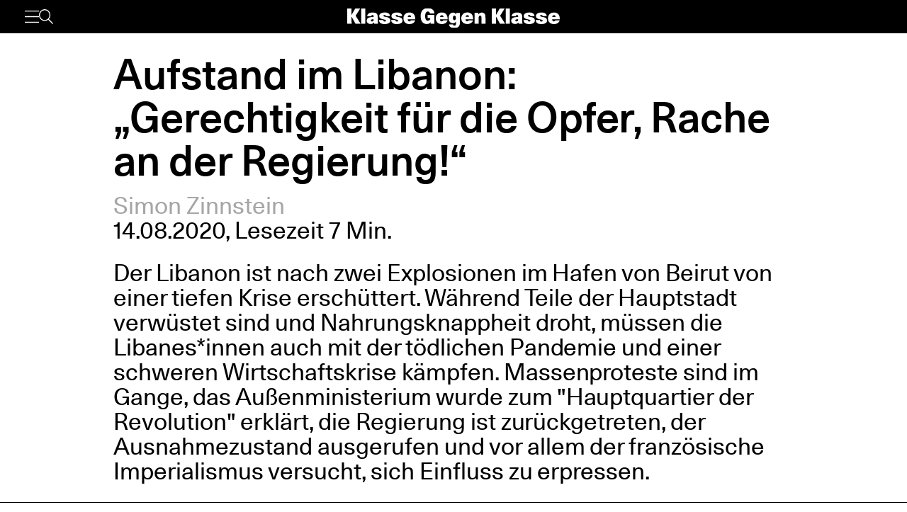

--- FILE ---
content_type: text/html; charset=UTF-8
request_url: https://www.klassegegenklasse.org/aufstand-im-libanon-gerechtigkeit-fuer-die-opfer-rache-an-der-regierung/
body_size: 9214
content:
<!DOCTYPE html>
<html lang="de">
<head>
	<meta charset="UTF-8" />
	<meta name="viewport" content="width=device-width, initial-scale=1" />
    <meta name='robots' content='max-image-preview:large' />
<link rel='stylesheet' id='klassegegenklasse-frontend-css' href='https://www.klassegegenklasse.org/wp-content/themes/klassegegenklasse/dist/frontend/frontend.8798682d3956907b2e81.css' media='all' />
<link rel="canonical" href="https://www.klassegegenklasse.org/aufstand-im-libanon-gerechtigkeit-fuer-die-opfer-rache-an-der-regierung/" />
    <meta
        property="og:url"
        content="https://www.klassegegenklasse.org/aufstand-im-libanon-gerechtigkeit-fuer-die-opfer-rache-an-der-regierung/"
    />
    <meta
        property="og:type"
        content="article"
    />
    <meta
        property="og:title"
        content="Aufstand im Libanon: &#8222;Gerechtigkeit für die Opfer, Rache an der  Regierung!&#8220;"
    />
    <meta
        property="og:description"
        content="Der Libanon ist nach zwei Explosionen im Hafen von Beirut von einer tiefen Krise erschüttert. Während Teile der Hauptstadt verwüstet sind und Nahrungsknappheit droht, müssen die Libanes*innen auch mit der tödlichen Pandemie und einer schweren Wirtschaftskrise kämpfen. Massenproteste sind im Gange, das Außenministerium wurde zum "Hauptquartier der Revolution" erklärt, die Regierung ist zurückgetreten, der Ausnahmezustand ausgerufen und vor allem der französische Imperialismus versucht, sich Einfluss zu erpressen."
    />
    <meta
        property="og:image"
        content=""
    />

    <meta
        name="twitter:card"
        content="summary_large_image"
    />
    <meta
        name="twitter:site"
        content="@KGK_News"
    />
    <meta
        name="twitter:title"
        content="Aufstand im Libanon: &#8222;Gerechtigkeit für die Opfer, Rache an der  Regierung!&#8220;"
    />
    <meta
        name="twitter:description"
        content="Der Libanon ist nach zwei Explosionen im Hafen von Beirut von einer tiefen Krise erschüttert. Während Teile der Hauptstadt verwüstet sind und Nahrungsknappheit droht, müssen die Libanes*innen auch mit der tödlichen Pandemie und einer schweren Wirtschaftskrise kämpfen. Massenproteste sind im Gange, das Außenministerium wurde zum "Hauptquartier der Revolution" erklärt, die Regierung ist zurückgetreten, der Ausnahmezustand ausgerufen und vor allem der französische Imperialismus versucht, sich Einfluss zu erpressen."
    />
    <meta
        name="twitter:image"
        content=""
    />
        <link rel="apple-touch-icon" href="https://www.klassegegenklasse.org/wp-content/themes/klassegegenklasse/favicon.png">
    <link rel="icon" href="https://www.klassegegenklasse.org/wp-content/themes/klassegegenklasse/favicon.png" sizes="any">
    <link rel="icon" href="https://www.klassegegenklasse.org/wp-content/themes/klassegegenklasse/favicon.svg" type="image/svg+xml">
    <script async src="https://stats.klassegegenklasse.org/script.js" data-website-id="bd9d074e-a3fd-4c7d-b3fe-27549a24b1d5"></script>
                <title>Aufstand im Libanon: &#8222;Gerechtigkeit für die Opfer, Rache an der  Regierung!&#8220;</title>
        </head>
<body class="post-template-default single single-post postid-44503 single-format-standard">
        
<div class="wp-block-klassegegenklasse-header"><div class="placeholder_Gwzm7mJIvQkFnexTZF1v"></div><header class="header_ioyHewaAOzdfX54iiWRr"><nav class="navigation_WVlggQUF70Xb9HZ0EHnV"><div class="primary-bar_gIQ5_MZg7oIYI9DPoDa4 primary-bar__5KOug9hqZmMsqFPm_hR"><div class="left-group__lyMyZkPUJ3y3ckbehfb"><button aria-haspopup="menu" aria-label="Menü" class="button__APxCpfvGbhaNHUj3cF7" type="button"><svg class="icon_LDNztO56tHvP3bVNKg4k" viewBox="0 0 30.03 25.25"><use href="#hamburger"></use></svg></button><button aria-label="Suche" class="button__SwQR2WqaEXFKWnuuOcL search-control--desktop_KnjjMRQCKywFKmQFrXhS" type="button"><svg class="icon_JiPmcT5iso1vOpJ_NuzD" viewBox="0 0 30.31 30.93"><use href="#search"></use></svg></button></div><div class="centered-group_eJ0DxCha84hy3ftYxCYc"><div class="logo-wrapper_antBVzcVhRxICPpb7a99"><a href="/"><svg class="logo__AvvoTiwqPj3BbNNyhoy" viewBox="0 0 81.75 31.08"><use href="#logo-short"></use></svg></a></div><div class="logo-wrapper-big_tHIXIQYBZaQATj0voGQ4"><a href="/"><svg class="logo__AvvoTiwqPj3BbNNyhoy" viewBox="0 0 413.32 38.87"><use href="#logo"></use></svg></a></div></div><div class="right-group_VfifKhlPnKDX1Q8edVUC"><button aria-label="Suche" class="button__SwQR2WqaEXFKWnuuOcL search-control_RLCgZBBOH520Vfuu04hU" type="button"><svg class="icon_JiPmcT5iso1vOpJ_NuzD" viewBox="0 0 30.31 30.93"><use href="#search"></use></svg></button><ul class="top-level-menu_iko7Oy5cTAC4DiHxdICL"><li class="top-level-menu__item_M9VUkGdZhWyMhY81QZDk"><a href="/magazine/current">Magazin</a></li><li class="top-level-menu__item_M9VUkGdZhWyMhY81QZDk"><a href="/aktiv-werden">Aktiv werden</a></li></ul></div></div></nav></header></div>

<main class="singleMain">
    <article>
            <header
        class="singleHeader">
        <div
            class="singleHeader-content">
            <h1
        class="singleHeadline "
>
    Aufstand im Libanon: &#8222;Gerechtigkeit für die Opfer, Rache an der  Regierung!&#8220;</h1>
            <ul class="metaInfoAuthorList">
    <li class="metaInfoAuthorList-item"><a href="https://www.klassegegenklasse.org/author/simon-finnigan/">Simon Zinnstein</a></li></ul>
    <div class="metaInfoDateTime">
        <span>14.08.2020</span>,
            <span>Lesezeit 7 Min.</span>
                            </div>
                <div>
                            </div>

            <p class="singleHeader-excerpt">
                Der Libanon ist nach zwei Explosionen im Hafen von Beirut von einer tiefen Krise erschüttert. Während Teile der Hauptstadt verwüstet sind und Nahrungsknappheit droht, müssen die Libanes*innen auch mit der tödlichen Pandemie und einer schweren Wirtschaftskrise kämpfen. Massenproteste sind im Gange, das Außenministerium wurde zum "Hauptquartier der Revolution" erklärt, die Regierung ist zurückgetreten, der Ausnahmezustand ausgerufen und vor allem der französische Imperialismus versucht, sich Einfluss zu erpressen.            </p>
        </div>
    </header>
            <div
        class="singleContent "
>
    <p>Die Explosionen im Hafen haben das sechs Millionen Einwohner*innenland hart getroffen. Es sind nicht nur &uuml;ber 150 Menschen gestorben und &uuml;ber 6.000 verletzt, auch wichtige Infrastruktur wurde vernichtet. Als der wichtigste Hafen des Landes zerst&ouml;rt und ein Teil der Stadt verw&uuml;stet wurde, wurden auch die Getreidesilos getroffen. Dabei sind 120.000 Tonnen Weizen ins Meer geflossen, etwa ein Zehntel des Jahresbedarf des ganzen Landes. F&uuml;r ein Land, dass circa 80% der Nahrungsmittel importiert, ein harter Schlag. Die &bdquo;Hungerrevolten&ldquo;, die das Land im vergangenen April ersch&uuml;tterten, werden sich wiederholen. 75 Prozent der Bev&ouml;lkerung ben&ouml;tigen Hilfe. Die finanzielle Lage des Libanon f&uuml;hrte bereits zu einer angespannten Ern&auml;hrungssituation, sowie zu Problemen mit anderen lebenswichtigen G&uuml;tern wie &Ouml;l. Die Doppelexplosion vom vergangenen Dienstag hat die bereits katastrophale Situation nur noch schlimmer gemacht.</p>
<h2>Die Antwort der Massen</h2>
<p>Als direkte Reaktion darauf sind Proteste ausgebrochen. Viele Libanes*innen machen die politische F&uuml;hrung f&uuml;r die schwere Explosion verantwortlich. &Uuml;ber Jahre wurden gro&szlig;e Mengen einer hochexplosiven Chemikalie ohne Sicherheitsvorkehrungen im Hafen gelagert und Warnungen ignoriert.</p>
<p>Bei der Protestkundgebung wurden Slogans wie &bdquo;Gerechtigkeit f&uuml;r die Opfer, Rache an der  Regierung&ldquo;, &bdquo;Revolution, Revolution&ldquo; oder &bdquo;Der Aufstand und die Revolution gehen weiter&ldquo; gerufen. Die b&uuml;rgerlichen Medien berichten von erbitterten Stra&szlig;enschlachten und einem hin und her zwischen Wafferwerfern und w&uuml;tenden Massen. Auf einer Kundgebung sind Galgen errichtet worden, an denen Pappfiguren der verhassten politischen F&uuml;hrer*innen aufgekn&uuml;pft wurden. Nachdem das Au&szlig;enministerium gest&uuml;rmt wurde und das Geb&auml;ude zum Hauptquartier der Revolution erkl&auml;rt wurde, haben einige Protestierende versucht, die Absperrungen zum Parlament zu durchbrechen. Dabei hat die Polizei nicht nur mit Tr&auml;nengas, Kn&uuml;ppeln und Gummigeschossen reagiert, sondern auch scharf geschossen.</p>
<p>Ministerpr&auml;sident Diab und die gesamte politische F&uuml;hrungsspitze, die f&uuml;r die Detonation und den Hunger verantwortlich sind, haben zun&auml;chst unter dem Druck vorgezogene Neuwahlen angek&uuml;ndigt. Einige Politiker*innen sind schon zur&uuml;ckgetreten. Am Montag trat die gesamte Regierung zur&uuml;ck. Doch Neuwahlen und R&uuml;cktritte sind keine Garantie, die Korruption zu beenden. Sie sind nur ein Man&ouml;ver der herrschenden Klasse und der Imperialist*innen, die das Land r&uuml;cksichtslos auspl&uuml;ndern, um sich Zeit zu verschaffen und die Proteste zu bes&auml;nftigen. Dieses Machtvakuum wird zwangsl&auml;ufig wieder gef&uuml;llt werden, die Frage ist nur, wer es schafft, die Macht an sich zu rei&szlig;en. Das Parlament hat zuletzt den zweiw&ouml;chigen Ausnahmezustand best&auml;tigt. Die Streitkr&auml;fte haben nun mehr Befugnisse und k&ouml;nnen die Presse- und Versammlungsfreiheit einschr&auml;nken. Demonstrant*innen k&ouml;nnen einfacher festgenommen werden und vor Milit&auml;rgerichten verurteilt werden.</p>
<h2>Scheinheilige Hilfe </h2>
<p>Der Internationale W&auml;hrungsfonds (IWF) und allen voran der franz&ouml;sische Pr&auml;sident Macron stellen ihre Skrupellosigkeit offen zur Schau. Im selben Atemzug wie sie das Rettungspaket ank&uuml;ndigen, fordern sie umfassende Reformen zu ihren Gunsten. Konkret Macron mahnt &ldquo;Reformen im Energiesektor, bei der Stromversorgung, im Bankensystem und allgemein bei &ouml;ffentlichen Ausschreibungen&ldquo; an. IWF-Chefin Kristalina Georgiewa k&uuml;ndigte an, ihre &bdquo;Bem&uuml;hungen&ldquo; zu verdoppeln. Deutschlandfunk meldet <a href="https://www.deutschlandfunk.de/libanon-250-millionen-euro-soforthilfe.2932.de.html?drn:news_id=1160146">250 Millionen Euro Soforthilfe</a>. Die Voraussetzung eines Kreditpakets, das selbstverst&auml;ndlich auch zur&uuml;ckgezahlt werden muss, sei, dass die libanesischen Politiker*innen und Institutionen &bdquo;sehr n&ouml;tige Reformen durchf&uuml;hren&ldquo;. Der franz&ouml;sische Au&szlig;enminister Jean-Yves Le Drian droht ganz unverhohlen damit, dass die Millionen nicht flie&szlig;en werden, wenn es diese Reformen nicht gibt. Er bezog sich dabei vor allem auf den Energiesektor. &Auml;hnlich &auml;u&szlig;erte sich auch der deutsche Au&szlig;enminister Heiko Maas. <a href="https://www.auswaertiges-amt.de/de/aussenpolitik/laender/libanon-node/bilaterale-beziehungen/204054">Deutschland ist einer der gr&ouml;&szlig;ten Importpartner</a> f&uuml;r den Libanon und dadurch auch einer der gr&ouml;&szlig;ten Geldgeber in der Krise. Der au&szlig;enpolitische Sprecher der SPD, <a href="https://www.tagesschau.de/ausland/libanon-deutschland-101.html">Nils Schmid, begr&uuml;&szlig;t ganz offen</a>, dass die EU jetzt endlich einen Hebel habe und die Hilfe an Strukturreformen kn&uuml;pfen m&uuml;sse.  </p>
<p>Allen voran Macron fordert auf der &bdquo;Geber&ldquo;-Konferenz  rasche &bdquo;Hilfen&ldquo; f&uuml;r den Libanon. Dabei war der franz&ouml;sische Imperialismus in den letzten 20 Jahren ma&szlig;geblich daran beteiligt, den Libanon auf dem R&uuml;cken der Arbeiter*innen und Unterdr&uuml;ckten zu pl&uuml;ndern. Zwischen 2001 und 2007 fanden mehrere Gl&auml;ubiger-Konferenzen statt, aus denen harte Spardiktate gegen&uuml;ber der libanesischen Bev&ouml;lkerung folgten, um die R&uuml;ckzahlung von Krediten und Schulden an private Banken zu sichern. Federf&uuml;hrend waren damals der IWF und auch die Europ&auml;ische Zentralbank (EZB). Die gleichen Akteure, die heute auch wieder auf den Plan treten. Doch das Geld, was sie heute ins Land pumpen, werden sie ihm fr&uuml;her oder sp&auml;ter wieder wegnehmen. Die Imperialist*innen st&uuml;rzen sich jetzt wie Geier auf das Land. Besonders Frankreich, welches den Libanon bis 1943 besetzte und nun die Situation ausnutzt, um seinen Einfluss erneut auszuweiten. Zuletzt hat Macron den Iran und die Schiitenorganisation Hisbollah, die im Libanon st&auml;rkste milit&auml;rische Kraft ist, zur Zur&uuml;ckhaltung aufgefordert.</p>
<h2>Hoffnung in der dunkelsten Stunde</h2>
<p>Die Lage ist schlimm, ohne jede Frage, aber sie ist nicht hoffnungslos. Die Massen sind auf der Stra&szlig;e und ihre Proteste gegen die herrschende Klasse und ihre Ausbeutung und Korruption k&ouml;nnen erfolgreich sein. Sie sollten die Ablenkungsman&ouml;ver der Regierung und der Imperialist*innen entlarven und die Regierung st&uuml;rzen.</p>
<p>Doch auch die Arbeiter*innenbewegung in Deutschland und auch Frankreich, muss sich dazu verhalten. Die Linkspartei fordert nur schnelle Hilfe: &bdquo;Keine Verz&ouml;gerung bei Libanon-Hilfe&ldquo; und will, dass die &bdquo;Multimillion&auml;re und Milliard&auml;re des Libanon&ldquo; sich an den Hilfszahlungen beteiligen, aber macht keine Politik gegen&uuml;ber dem <a href="http://www.mlwerke.de/kl/kl_001.htm">Hauptfeind im eigenen Land, dem deutschen Imperialismus</a>, der dort interveniert. Die SPD stimmt offen in den Chor der Imperalist*innen ein. So sagte Bundesau&szlig;enminister Maas (SPD): &bdquo;Dieses Land braucht Reformen von innen&ldquo;. Beide Positionen stellen keine Solidarit&auml;t mit dem Libanesischen Volk dar, sondern bef&uuml;rworten vor allem eine Rehabilitierung auf kapitalistischer Grundlage. </p>
<p>Wir k&ouml;nnen nicht akzeptieren, dass die Kapitalist*innen die Bev&ouml;lkerung f&uuml;r die Krise bezahlen lassen, f&uuml;r die sie selbst verantwortlich sind. Im Gegenteil, die Arbeitszeit muss auf alle verteilt und die Arbeitslosigkeit abgebaut werden. Die Prekarit&auml;t und der Hunger, m&uuml;ssen bek&auml;mpft werden, indem den Kapitalisten eine an die Inflationsrate gekoppelte Lohnskala auferlegt wird, die den Menschen ein anst&auml;ndiges Leben erm&ouml;glicht. Dar&uuml;ber hinaus muss jegliche Spekulation des Gro&szlig;kapitals mit Nahrungsmitteln durch die Einf&uuml;hrung von Preiskontrollen durch die Bev&ouml;lkerung selbst verboten werden. Nur die libanesische Arbeiter*innenklasse wird in der Lage sein, eine fortschrittliche L&ouml;sung f&uuml;r die Wirtschaftskrise im Land zu finden, wie die vielen radikalen Mobilisierungen gegen das Regime und seine neoliberale Politik bereits gezeigt haben. Wenn die Kapitalist*innen dem nicht gerecht werden, m&uuml;ssen sie entsch&auml;digungslos enteignet werden.</p>
<p>Um diese Forderungen umzusetzen, m&uuml;ssen die Arbeiter*innen in der ganzen Region sich gegen Imperialismus und Ausbeutung unabh&auml;ngig organisieren und ihr Schicksal in die eigenen H&auml;nde nehmen. Daf&uuml;r braucht es eine revolution&auml;re Partei in der Region und internationale Solidarit&auml;t, die das &Uuml;bergangsprogramm umsetzen. Die Besetzung des Au&szlig;enministeriums ist ein guter erster Schritt, die internationalen Beziehungen in die eigenen H&auml;nde zu nehmen und einer Schuldknechtschaft durch den deutschen und franz&ouml;sischen Imperialismus zu entgehen. Wenn die Revoltierenden gewinnen wollen, und nicht eine &auml;hnlich schreckliche Niederlage wie der arabische Fr&uuml;hling erleiden, m&uuml;ssen sie sich besser organisieren und eine verfassungsgebende Versammlung einberufen. Dort m&uuml;ssen Revolution&auml;r*innen dann ihre Politik vorschlagen: <a href="https://www.klassegegenklasse.org/wir-bauen-revolutionaere-organisationen-nicht-nur-auf-um-widerstand-zu-leisten-sondern-um-zu-gewinnen/">&bdquo;Wir bauen revolution&auml;re Organisationen nicht nur auf, um Widerstand zu leisten, sondern um zu gewinnen&ldquo;</a></p>
        <ul class="singleTagList">
                        <li>
                    <a
                        href="https://www.klassegegenklasse.org/tag/world/"
                        class="singleTagList-item"
                    >
                        Welt                    </a>
                </li>
                    </ul>
</div>
                    </article>
        <section>
                        <h2 class="teaserSection--headline teaserSection--layoutPadding">
                    Mehr zum Thema                </h2>
                       <div class="teaserSection--layoutPadding section__content section--archive__content">
                <article class="articleBox articleBox--defaultSplit">
                <figure
            class="figure articleBox__figure articleBox--defaultSplit__figure"
            data-lazyload
        >
                            <a href="https://www.klassegegenklasse.org/wir-muessen-enger-zusammenstehen-und-uns-gegen-die-angriffe-des-staates-verteidigen/">
            
            <img
                class="image articleBox__img"
                data-src="https://www.klassegegenklasse.org/wp-content/uploads/2026/02/Demonstration_against_the_war_of_the_Turkey_against_the_Kurds_14.jpg"
                data-srcset="https://www.klassegegenklasse.org/wp-content/uploads/2026/02/Demonstration_against_the_war_of_the_Turkey_against_the_Kurds_14.jpg 1920w, https://www.klassegegenklasse.org/wp-content/uploads/2026/02/Demonstration_against_the_war_of_the_Turkey_against_the_Kurds_14-300x225.jpg 300w, https://www.klassegegenklasse.org/wp-content/uploads/2026/02/Demonstration_against_the_war_of_the_Turkey_against_the_Kurds_14-1024x768.jpg 1024w, https://www.klassegegenklasse.org/wp-content/uploads/2026/02/Demonstration_against_the_war_of_the_Turkey_against_the_Kurds_14-1536x1152.jpg 1536w, https://www.klassegegenklasse.org/wp-content/uploads/2026/02/Demonstration_against_the_war_of_the_Turkey_against_the_Kurds_14-164x123.jpg 164w, https://www.klassegegenklasse.org/wp-content/uploads/2026/02/Demonstration_against_the_war_of_the_Turkey_against_the_Kurds_14-328x246.jpg 328w, https://www.klassegegenklasse.org/wp-content/uploads/2026/02/Demonstration_against_the_war_of_the_Turkey_against_the_Kurds_14-527x395.jpg 527w, https://www.klassegegenklasse.org/wp-content/uploads/2026/02/Demonstration_against_the_war_of_the_Turkey_against_the_Kurds_14-657x493.jpg 657w, https://www.klassegegenklasse.org/wp-content/uploads/2026/02/Demonstration_against_the_war_of_the_Turkey_against_the_Kurds_14-987x740.jpg 987w, https://www.klassegegenklasse.org/wp-content/uploads/2026/02/Demonstration_against_the_war_of_the_Turkey_against_the_Kurds_14-1481x1111.jpg 1481w"
                width="1920"
                height="1440"
                sizes="(max-width: 900px) 100vw, 12.5em"
                alt=""
                                    data-blurhash="LkGR||-pWAjE~q%2j?axkYofj]kC"
                            />

                            </a>
            
                    </figure>
            <ul class="articleBox__authorList articleBox--defaultSplit__authorList">
            <li class="articleBox__authorListItem">Tom Krüger</li>        </ul>
        <h3 class="articleBox__headline articleBox--defaultSplit__headline">
            <a href="https://www.klassegegenklasse.org/wir-muessen-enger-zusammenstehen-und-uns-gegen-die-angriffe-des-staates-verteidigen/" class="articleBox__link">
                                "Wir müssen enger zusammenstehen und uns gegen die Angriffe des Staates verteidigen."            </a>
        </h3>
    </article>
        <article class="articleBox articleBox--defaultSplit">
                <figure
            class="figure articleBox__figure articleBox--defaultSplit__figure"
            data-lazyload
        >
                            <a href="https://www.klassegegenklasse.org/al-sharaa-der-schlaechter-der-minderheiten/">
            
            <img
                class="image articleBox__img"
                data-src="https://www.klassegegenklasse.org/wp-content/uploads/2026/01/shutterstock_2633668341-scaled.jpg"
                data-srcset="https://www.klassegegenklasse.org/wp-content/uploads/2026/01/shutterstock_2633668341-scaled.jpg 2560w, https://www.klassegegenklasse.org/wp-content/uploads/2026/01/shutterstock_2633668341-300x200.jpg 300w, https://www.klassegegenklasse.org/wp-content/uploads/2026/01/shutterstock_2633668341-1024x684.jpg 1024w, https://www.klassegegenklasse.org/wp-content/uploads/2026/01/shutterstock_2633668341-1536x1026.jpg 1536w, https://www.klassegegenklasse.org/wp-content/uploads/2026/01/shutterstock_2633668341-2048x1368.jpg 2048w, https://www.klassegegenklasse.org/wp-content/uploads/2026/01/shutterstock_2633668341-184x123.jpg 184w, https://www.klassegegenklasse.org/wp-content/uploads/2026/01/shutterstock_2633668341-368x246.jpg 368w, https://www.klassegegenklasse.org/wp-content/uploads/2026/01/shutterstock_2633668341-591x395.jpg 591w, https://www.klassegegenklasse.org/wp-content/uploads/2026/01/shutterstock_2633668341-738x493.jpg 738w, https://www.klassegegenklasse.org/wp-content/uploads/2026/01/shutterstock_2633668341-1108x740.jpg 1108w, https://www.klassegegenklasse.org/wp-content/uploads/2026/01/shutterstock_2633668341-1663x1111.jpg 1663w"
                width="2560"
                height="1710"
                sizes="(max-width: 900px) 100vw, 12.5em"
                alt="1"
                                    data-blurhash="LGE2,]IUIoV?~Vo#MxxuE1ogRjR%"
                            />

                            </a>
            
                    </figure>
            <ul class="articleBox__authorList articleBox--defaultSplit__authorList">
            <li class="articleBox__authorListItem">Baki Devrimkaya</li>        </ul>
        <h3 class="articleBox__headline articleBox--defaultSplit__headline">
            <a href="https://www.klassegegenklasse.org/al-sharaa-der-schlaechter-der-minderheiten/" class="articleBox__link">
                                Al-Sharaa: Der Schlächter der Minderheiten            </a>
        </h3>
    </article>
        <article class="articleBox articleBox--defaultSplit">
                <figure
            class="figure articleBox__figure articleBox--defaultSplit__figure"
            data-lazyload
        >
                            <a href="https://www.klassegegenklasse.org/minneapolis-ice-begeht-weiteren-mord-auf-offener-strasse/">
            
            <img
                class="image articleBox__img"
                data-src="https://www.klassegegenklasse.org/wp-content/uploads/2026/01/imagen_2026-01-24_152210944-7231a-e1769288337855.png"
                data-srcset="https://www.klassegegenklasse.org/wp-content/uploads/2026/01/imagen_2026-01-24_152210944-7231a-e1769288337855.png 537w, https://www.klassegegenklasse.org/wp-content/uploads/2026/01/imagen_2026-01-24_152210944-7231a-e1769288337855-300x199.png 300w, https://www.klassegegenklasse.org/wp-content/uploads/2026/01/imagen_2026-01-24_152210944-7231a-e1769288337855-185x123.png 185w, https://www.klassegegenklasse.org/wp-content/uploads/2026/01/imagen_2026-01-24_152210944-7231a-e1769288337855-370x246.png 370w"
                width="537"
                height="357"
                sizes="(max-width: 900px) 100vw, 12.5em"
                alt=""
                                    data-blurhash="LYGuakOCM{NH~AX8kCRkrXkVo|n%"
                            />

                            </a>
            
                    </figure>
            <ul class="articleBox__authorList articleBox--defaultSplit__authorList">
            <li class="articleBox__authorListItem">Redaktion</li>        </ul>
        <h3 class="articleBox__headline articleBox--defaultSplit__headline">
            <a href="https://www.klassegegenklasse.org/minneapolis-ice-begeht-weiteren-mord-auf-offener-strasse/" class="articleBox__link">
                                Minneapolis: ICE begeht weiteren Mord auf offener Straße            </a>
        </h3>
    </article>
        <article class="articleBox articleBox--defaultSplit">
                <figure
            class="figure articleBox__figure articleBox--defaultSplit__figure"
            data-lazyload
        >
                            <a href="https://www.klassegegenklasse.org/oesterreich-nein-zum-rassistischen-kopftuchverbot/">
            
            <img
                class="image articleBox__img"
                data-src="https://www.klassegegenklasse.org/wp-content/uploads/2026/01/WhatsApp-Image-2026-01-19-at-16.51.39-e1768839053184.jpeg"
                data-srcset="https://www.klassegegenklasse.org/wp-content/uploads/2026/01/WhatsApp-Image-2026-01-19-at-16.51.39-e1768839053184.jpeg 1530w, https://www.klassegegenklasse.org/wp-content/uploads/2026/01/WhatsApp-Image-2026-01-19-at-16.51.39-e1768839053184-300x209.jpeg 300w, https://www.klassegegenklasse.org/wp-content/uploads/2026/01/WhatsApp-Image-2026-01-19-at-16.51.39-e1768839053184-1024x713.jpeg 1024w, https://www.klassegegenklasse.org/wp-content/uploads/2026/01/WhatsApp-Image-2026-01-19-at-16.51.39-e1768839053184-177x123.jpeg 177w, https://www.klassegegenklasse.org/wp-content/uploads/2026/01/WhatsApp-Image-2026-01-19-at-16.51.39-e1768839053184-353x246.jpeg 353w, https://www.klassegegenklasse.org/wp-content/uploads/2026/01/WhatsApp-Image-2026-01-19-at-16.51.39-e1768839053184-567x395.jpeg 567w, https://www.klassegegenklasse.org/wp-content/uploads/2026/01/WhatsApp-Image-2026-01-19-at-16.51.39-e1768839053184-708x493.jpeg 708w, https://www.klassegegenklasse.org/wp-content/uploads/2026/01/WhatsApp-Image-2026-01-19-at-16.51.39-e1768839053184-1063x740.jpeg 1063w"
                width="1530"
                height="1065"
                sizes="(max-width: 900px) 100vw, 12.5em"
                alt=""
                                    data-blurhash="LHFiDW_M_N9GH?9Z9Y%M-okXWXIT"
                            />

                            </a>
            
                    </figure>
            <ul class="articleBox__authorList articleBox--defaultSplit__authorList">
            <li class="articleBox__authorListItem">Redaktion</li>        </ul>
        <h3 class="articleBox__headline articleBox--defaultSplit__headline">
            <a href="https://www.klassegegenklasse.org/oesterreich-nein-zum-rassistischen-kopftuchverbot/" class="articleBox__link">
                                Österreich: Nein zum rassistischen Kopftuchverbot!            </a>
        </h3>
    </article>
        <article class="articleBox articleBox--defaultSplit">
                <figure
            class="figure articleBox__figure articleBox--defaultSplit__figure"
            data-lazyload
        >
                            <a href="https://www.klassegegenklasse.org/usa-aufruf-zur-nationalen-mobilisierung-gegen-die-ice-und-den-imperialismus-am-23-januar/">
            
            <img
                class="image articleBox__img"
                data-src="https://www.klassegegenklasse.org/wp-content/uploads/2026/01/shutterstock_2639537715-scaled.jpg"
                data-srcset="https://www.klassegegenklasse.org/wp-content/uploads/2026/01/shutterstock_2639537715-scaled.jpg 2560w, https://www.klassegegenklasse.org/wp-content/uploads/2026/01/shutterstock_2639537715-300x200.jpg 300w, https://www.klassegegenklasse.org/wp-content/uploads/2026/01/shutterstock_2639537715-1024x683.jpg 1024w, https://www.klassegegenklasse.org/wp-content/uploads/2026/01/shutterstock_2639537715-1536x1025.jpg 1536w, https://www.klassegegenklasse.org/wp-content/uploads/2026/01/shutterstock_2639537715-2048x1367.jpg 2048w, https://www.klassegegenklasse.org/wp-content/uploads/2026/01/shutterstock_2639537715-184x123.jpg 184w, https://www.klassegegenklasse.org/wp-content/uploads/2026/01/shutterstock_2639537715-369x246.jpg 369w, https://www.klassegegenklasse.org/wp-content/uploads/2026/01/shutterstock_2639537715-592x395.jpg 592w, https://www.klassegegenklasse.org/wp-content/uploads/2026/01/shutterstock_2639537715-739x493.jpg 739w, https://www.klassegegenklasse.org/wp-content/uploads/2026/01/shutterstock_2639537715-1109x740.jpg 1109w, https://www.klassegegenklasse.org/wp-content/uploads/2026/01/shutterstock_2639537715-1665x1111.jpg 1665w"
                width="2560"
                height="1708"
                sizes="(max-width: 900px) 100vw, 12.5em"
                alt="1"
                                    data-blurhash="L7Ci~?-=00S*~28wISRkF~ku-oV["
                            />

                            </a>
            
                    </figure>
            <ul class="articleBox__authorList articleBox--defaultSplit__authorList">
            <li class="articleBox__authorListItem">Ximena Goldman</li>        </ul>
        <h3 class="articleBox__headline articleBox--defaultSplit__headline">
            <a href="https://www.klassegegenklasse.org/usa-aufruf-zur-nationalen-mobilisierung-gegen-die-ice-und-den-imperialismus-am-23-januar/" class="articleBox__link">
                                USA: Für eine nationale Mobilisierung gegen ICE und den Imperialismus am 23. Januar            </a>
        </h3>
    </article>
        <article class="articleBox articleBox--defaultSplit">
                <figure
            class="figure articleBox__figure articleBox--defaultSplit__figure"
            data-lazyload
        >
                            <a href="https://www.klassegegenklasse.org/echte-befreiung-nur-durch-die-bewusste-und-organisierte-fuehrung-und-beteiligung-der-arbeiterinnenklasse-moeglich-erklaerung-von-arbeiterinnen-im-iran/">
            
            <img
                class="image articleBox__img"
                data-src="https://www.klassegegenklasse.org/wp-content/uploads/2026/01/Screenshot-2026-01-14-at-18.13.18.png"
                data-srcset="https://www.klassegegenklasse.org/wp-content/uploads/2026/01/Screenshot-2026-01-14-at-18.13.18.png 3360w, https://www.klassegegenklasse.org/wp-content/uploads/2026/01/Screenshot-2026-01-14-at-18.13.18-300x163.png 300w, https://www.klassegegenklasse.org/wp-content/uploads/2026/01/Screenshot-2026-01-14-at-18.13.18-1024x558.png 1024w, https://www.klassegegenklasse.org/wp-content/uploads/2026/01/Screenshot-2026-01-14-at-18.13.18-1536x837.png 1536w, https://www.klassegegenklasse.org/wp-content/uploads/2026/01/Screenshot-2026-01-14-at-18.13.18-2048x1116.png 2048w, https://www.klassegegenklasse.org/wp-content/uploads/2026/01/Screenshot-2026-01-14-at-18.13.18-200x109.png 200w, https://www.klassegegenklasse.org/wp-content/uploads/2026/01/Screenshot-2026-01-14-at-18.13.18-400x218.png 400w, https://www.klassegegenklasse.org/wp-content/uploads/2026/01/Screenshot-2026-01-14-at-18.13.18-640x349.png 640w, https://www.klassegegenklasse.org/wp-content/uploads/2026/01/Screenshot-2026-01-14-at-18.13.18-800x436.png 800w, https://www.klassegegenklasse.org/wp-content/uploads/2026/01/Screenshot-2026-01-14-at-18.13.18-1200x654.png 1200w, https://www.klassegegenklasse.org/wp-content/uploads/2026/01/Screenshot-2026-01-14-at-18.13.18-1800x981.png 1800w"
                width="3360"
                height="1831"
                sizes="(max-width: 900px) 100vw, 12.5em"
                alt=""
                                    data-blurhash="LBD+bn}49$0*ksEMNHs.I9xwIoNg"
                            />

                            </a>
            
                    </figure>
            <ul class="articleBox__authorList articleBox--defaultSplit__authorList">
            <li class="articleBox__authorListItem">Redaktion</li>        </ul>
        <h3 class="articleBox__headline articleBox--defaultSplit__headline">
            <a href="https://www.klassegegenklasse.org/echte-befreiung-nur-durch-die-bewusste-und-organisierte-fuehrung-und-beteiligung-der-arbeiterinnenklasse-moeglich-erklaerung-von-arbeiterinnen-im-iran/" class="articleBox__link">
                                "Echte Befreiung nur durch die bewusste und organisierte Führung und Beteiligung der Arbeiter:innenklasse möglich": Erklärung von Arbeiter:innen im Iran            </a>
        </h3>
    </article>
        <article class="articleBox articleBox--defaultSplit">
                <figure
            class="figure articleBox__figure articleBox--defaultSplit__figure"
            data-lazyload
        >
                            <a href="https://www.klassegegenklasse.org/groenland-und-die-rueckkehr-des-klassischen-imperialismus/">
            
            <img
                class="image articleBox__img"
                data-src="https://www.klassegegenklasse.org/wp-content/uploads/2026/01/shutterstock_2605295359.jpg"
                data-srcset="https://www.klassegegenklasse.org/wp-content/uploads/2026/01/shutterstock_2605295359.jpg 8653w, https://www.klassegegenklasse.org/wp-content/uploads/2026/01/shutterstock_2605295359-300x200.jpg 300w, https://www.klassegegenklasse.org/wp-content/uploads/2026/01/shutterstock_2605295359-1024x681.jpg 1024w, https://www.klassegegenklasse.org/wp-content/uploads/2026/01/shutterstock_2605295359-185x123.jpg 185w, https://www.klassegegenklasse.org/wp-content/uploads/2026/01/shutterstock_2605295359-370x246.jpg 370w, https://www.klassegegenklasse.org/wp-content/uploads/2026/01/shutterstock_2605295359-594x395.jpg 594w, https://www.klassegegenklasse.org/wp-content/uploads/2026/01/shutterstock_2605295359-741x493.jpg 741w, https://www.klassegegenklasse.org/wp-content/uploads/2026/01/shutterstock_2605295359-1112x740.jpg 1112w"
                width="8653"
                height="5757"
                sizes="(max-width: 900px) 100vw, 12.5em"
                alt="1"
                                    data-blurhash="L9G[Qb004.}@Ilt99Z8^yYI8%3%g"
                            />

                            </a>
            
                    </figure>
            <ul class="articleBox__authorList articleBox--defaultSplit__authorList">
            <li class="articleBox__authorListItem">Jonas K.</li>        </ul>
        <h3 class="articleBox__headline articleBox--defaultSplit__headline">
            <a href="https://www.klassegegenklasse.org/groenland-und-die-rueckkehr-des-klassischen-imperialismus/" class="articleBox__link">
                                Grönland und die Rückkehr des klassischen Imperialismus            </a>
        </h3>
    </article>
        <article class="articleBox articleBox--defaultSplit">
                <figure
            class="figure articleBox__figure articleBox--defaultSplit__figure"
            data-lazyload
        >
                            <a href="https://www.klassegegenklasse.org/ice-murders-in-minneapolis-and-how-to-react/">
            
            <img
                class="image articleBox__img"
                data-src="https://www.klassegegenklasse.org/wp-content/uploads/2026/01/shutterstock_2639451431-scaled.jpg"
                data-srcset="https://www.klassegegenklasse.org/wp-content/uploads/2026/01/shutterstock_2639451431-scaled.jpg 2560w, https://www.klassegegenklasse.org/wp-content/uploads/2026/01/shutterstock_2639451431-300x223.jpg 300w, https://www.klassegegenklasse.org/wp-content/uploads/2026/01/shutterstock_2639451431-1024x760.jpg 1024w, https://www.klassegegenklasse.org/wp-content/uploads/2026/01/shutterstock_2639451431-1536x1140.jpg 1536w, https://www.klassegegenklasse.org/wp-content/uploads/2026/01/shutterstock_2639451431-2048x1520.jpg 2048w, https://www.klassegegenklasse.org/wp-content/uploads/2026/01/shutterstock_2639451431-166x123.jpg 166w, https://www.klassegegenklasse.org/wp-content/uploads/2026/01/shutterstock_2639451431-331x246.jpg 331w, https://www.klassegegenklasse.org/wp-content/uploads/2026/01/shutterstock_2639451431-532x395.jpg 532w, https://www.klassegegenklasse.org/wp-content/uploads/2026/01/shutterstock_2639451431-664x493.jpg 664w, https://www.klassegegenklasse.org/wp-content/uploads/2026/01/shutterstock_2639451431-997x740.jpg 997w, https://www.klassegegenklasse.org/wp-content/uploads/2026/01/shutterstock_2639451431-1497x1111.jpg 1497w"
                width="2560"
                height="1900"
                sizes="(max-width: 900px) 100vw, 12.5em"
                alt="1"
                                    data-blurhash="LDFPHS~q9Ft7~q_3ofD%%M-;ofRj"
                            />

                            </a>
            
                    </figure>
            <ul class="articleBox__authorList articleBox--defaultSplit__authorList">
            <li class="articleBox__authorListItem">Eilish Maclanruig</li>        </ul>
        <h3 class="articleBox__headline articleBox--defaultSplit__headline">
            <a href="https://www.klassegegenklasse.org/ice-murders-in-minneapolis-and-how-to-react/" class="articleBox__link">
                                Ice Murders in Minneapolis and How to React            </a>
        </h3>
    </article>
            </div>
        </section>
    </main>

        <script src='https://www.klassegegenklasse.org/wp-content/themes/klassegegenklasse/dist/frontend/frontend.70fdac65068220f3247a.js' id='klassegegenklasse-frontend-js'></script>
        
<div class="wp-block-klassegegenklasse-footer"><footer class="footer_CgrwDFv4xSp7ejLar_h6"><ul class="navigationList_o3cQSBnNMWCZQmtaHIGg"><li><a href="/aktiv-werden" class="navigationList-item_CMru2nptiNK5qtiKyRWF">Kontakt</a></li><li><a href="/hilf-uns-gehoert-zu-werden-deine-spende-fuer-sozialistische-kandidaturen" class="navigationList-item_CMru2nptiNK5qtiKyRWF">Spenden</a></li><li><a href="/impressum" class="navigationList-item_CMru2nptiNK5qtiKyRWF">Impressum</a></li><li><a href="/datenschutzerklaerung" class="navigationList-item_CMru2nptiNK5qtiKyRWF">Datenschutzerklärung</a></li></ul><ul class="socialList_nEvUhQD_9HrKS2mWawq4"><li class="navigationList-item_CMru2nptiNK5qtiKyRWF"><a href="https://www.instagram.com/klassegegenklasse/" class="socialList-item_z_CG07OMJiQ_zhmD4QBm" title="instagram" target="_blank" rel="noopener noreferrer"><svg class="socialList-icon_xNcu0weDns5JR2S4c8aa" viewBox="0 0 448 512"><use href="#instagram"></use></svg></a></li><li class="navigationList-item_CMru2nptiNK5qtiKyRWF"><a href="https://www.tiktok.com/@klassegegenklasse" class="socialList-item_z_CG07OMJiQ_zhmD4QBm" title="tiktok" target="_blank" rel="noopener noreferrer"><svg class="socialList-icon_xNcu0weDns5JR2S4c8aa" viewBox="0 0 448 512"><use href="#tiktok"></use></svg></a></li><li class="navigationList-item_CMru2nptiNK5qtiKyRWF"><a href="https://t.me/KlasseGegenKlasse" class="socialList-item_z_CG07OMJiQ_zhmD4QBm" title="telegram" target="_blank" rel="noopener noreferrer"><svg class="socialList-icon_xNcu0weDns5JR2S4c8aa" viewBox="0 0 496 512"><use href="#telegram"></use></svg></a></li><li class="navigationList-item_CMru2nptiNK5qtiKyRWF"><a href="https://www.facebook.com/KlasseGegenKlasse/" class="socialList-item_z_CG07OMJiQ_zhmD4QBm" title="facebook" target="_blank" rel="noopener noreferrer"><svg class="socialList-icon_xNcu0weDns5JR2S4c8aa" viewBox="0 0 512 512"><use href="#facebook"></use></svg></a></li><li class="navigationList-item_CMru2nptiNK5qtiKyRWF"><a href="https://twitter.com/KGK_News" class="socialList-item_z_CG07OMJiQ_zhmD4QBm" title="twitter" target="_blank" rel="noopener noreferrer"><svg class="socialList-icon_xNcu0weDns5JR2S4c8aa" viewBox="0 0 512 512"><use href="#twitter"></use></svg></a></li></ul></footer></div>
    </body>
</html>
